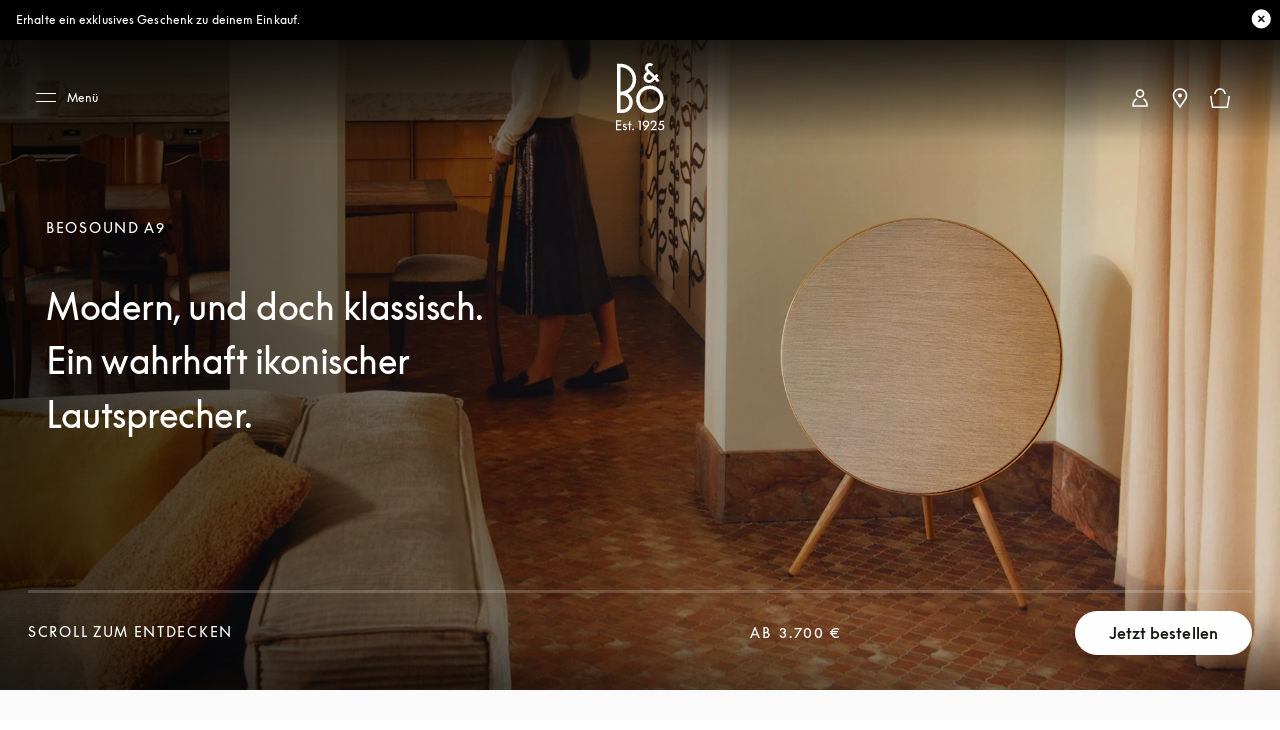

--- FILE ---
content_type: image/svg+xml
request_url: https://images.ctfassets.net/8cd2csgvqd3m/56SLNI8JdeElZwfuqduXYD/9ad3e541410053cf2e88bb2498c2499e/cartWhite.svg
body_size: 726
content:
<svg width="32" height="32" viewBox="0 0 32 32" fill="none" xmlns="http://www.w3.org/2000/svg">
<mask id="mask0_7027_11693" style="mask-type:alpha" maskUnits="userSpaceOnUse" x="3" y="11" width="26" height="16">
<path d="M6.43402 12L8.42601 23.6667H23.5666L25.6 12H28V26H4V12H6.43402Z" fill="white" stroke="white" stroke-width="1.6"/>
</mask>
<g mask="url(#mask0_7027_11693)">
<path d="M8.6777 25.2L6.94437 14.8H25.0556L23.3223 25.2H8.6777Z" stroke="white" stroke-width="1.6"/>
</g>
<mask id="mask1_7027_11693" style="mask-type:alpha" maskUnits="userSpaceOnUse" x="6" y="6" width="20" height="6">
<rect x="6" y="6" width="20" height="6" fill="white"/>
</mask>
<g mask="url(#mask1_7027_11693)">
<path d="M16 17C18.7614 17 21 14.7614 21 12C21 9.23858 18.7614 7 16 7C13.2386 7 11 9.23858 11 12C11 14.7614 13.2386 17 16 17Z" stroke="white" stroke-width="1.6"/>
</g>
</svg>


--- FILE ---
content_type: image/svg+xml
request_url: https://images.ctfassets.net/8cd2csgvqd3m/5JjNuV0i5NyE2T8tgBpD9R/e0d44567237e30d5dc250e0fc1477802/BO_Logo_White.svg
body_size: 1228
content:
<svg width="51" height="53" viewBox="0 0 51 53" fill="none" xmlns="http://www.w3.org/2000/svg">
<path fill-rule="evenodd" clip-rule="evenodd" d="M29.3147 15.4099C29.3147 16.9287 29.91 18.3259 31.0344 19.4532C32.6159 21.0359 34.3479 21.2521 35.5262 21.1571C36.9281 21.042 38.3381 20.4001 39.3011 19.4385L39.5481 19.1909L39.5485 19.1905C40.2557 18.4813 40.6894 18.0464 41.1118 17.6358L44.0154 20.4708L46.0541 18.4188L46.0817 18.3682L43.2211 15.4991L45.2557 13.4573L43.1287 11.325L41.0938 13.3688C41.0938 13.3688 35.1477 7.39307 34.4099 6.64598C34.0136 6.24254 33.7707 5.81792 33.7707 5.14359C33.7707 4.42894 34.0923 3.95206 34.366 3.6798C34.7636 3.27978 35.3494 3.03109 35.8854 3.03109C36.7028 3.03109 37.2072 3.46527 37.3796 3.6494L37.4239 3.6938L37.4682 3.65145L38.6768 2.44386L39.511 1.60761L39.5468 1.56559L39.4902 1.50239C38.9433 0.941471 37.7415 0 35.8782 0C34.4583 0 33.1433 0.567752 32.1794 1.59736C31.276 2.55898 30.7608 3.84753 30.7608 5.13368C30.7608 7.26975 31.9735 8.58255 32.8312 9.38192L31.0218 11.1573C29.9692 12.2111 29.3147 13.843 29.3147 15.4099ZM33.156 13.3015L34.9527 11.4989L38.975 15.4929C38.7913 15.6825 38.0124 16.4706 37.1547 17.3229C36.1188 18.344 34.4031 18.5585 33.156 17.3103C32.6118 16.7613 32.3245 16.0808 32.3245 15.3372C32.3245 14.588 32.6366 13.8249 33.156 13.3015ZM46.2649 28.1179C43.5159 25.3717 39.8584 23.8608 35.9693 23.8608C32.0805 23.8608 28.4227 25.3717 25.673 28.1179C22.924 30.8668 21.4094 34.517 21.4094 38.4005C21.4094 42.2847 22.924 45.9324 25.673 48.6786C28.4227 51.4264 32.0805 52.9377 35.9693 52.9377C39.8584 52.9377 43.5159 51.4264 46.2649 48.6786C49.0153 45.9324 50.5306 42.2847 50.5306 38.4005C50.5306 34.517 49.0153 30.8668 46.2649 28.1179ZM35.9693 49.1975C33.0802 49.1975 30.3633 48.0731 28.3216 46.0338C26.2788 43.9948 25.1503 41.282 25.1503 38.4005C25.1503 35.5131 26.2788 32.8027 28.3216 30.7638C30.3633 28.7207 33.0802 27.598 35.9693 27.598C38.8584 27.598 41.5743 28.7207 43.6184 30.7638C45.6585 32.8027 46.7856 35.5131 46.7856 38.4005C46.7856 44.3533 41.9344 49.1975 35.9693 49.1975ZM21.4329 17.4294C21.4329 23.6163 18.044 29.2587 12.5781 32.1751C14.1394 33.1651 15.4538 34.532 16.3633 36.1398C17.3244 37.8254 17.8331 39.7473 17.8331 41.6973C17.8331 44.7081 16.6541 47.5416 14.519 49.6751C12.3884 51.8048 9.54854 52.9787 6.53064 52.9787H0.997091L0.988892 0.719514H4.70139C9.17032 0.719514 13.3738 2.45659 16.5369 5.6162C19.6993 8.7724 21.4329 12.9687 21.4329 17.4294ZM13.887 8.25831C11.4472 5.82361 8.20102 4.4768 4.754 4.46077V30.4002C8.20102 30.3841 11.4472 29.037 13.887 26.6033C16.3432 24.155 17.6879 20.8961 17.6879 17.4294C17.6879 13.9669 16.3432 10.7104 13.887 8.25831ZM4.754 49.2395H6.52654C10.6917 49.2395 14.0807 45.8561 14.0807 41.6973C14.0807 39.6822 13.2969 37.7895 11.8712 36.3615C10.443 34.9393 8.53073 34.1574 6.51082 34.1574C6.51082 34.1574 5.06081 34.1493 4.754 34.1493V49.2395Z" fill="white"/>
</svg>


--- FILE ---
content_type: application/javascript; charset=utf-8
request_url: https://gepi.global-e.com/Localize/SetLocalize/gdgMQrAlnig%3d?countryCode=LU&currencyCode=EUR&cacheBuster=1768925823069&jsoncallback=callback_SetLocalize
body_size: 10
content:
callback_SetLocalize({"CountryCode":"LU","CurrencyCode":"EUR","CultureCode":"en-GB","IsOperatedByGlobalE":true,"IsSupportsFixedPrice":true})

--- FILE ---
content_type: image/svg+xml
request_url: https://images.ctfassets.net/8cd2csgvqd3m/7GExpB4ltOMGmb5sYUvTjd/eac22bfa11063978ed5e2ac2ff863df9/logo1925-White.svg
body_size: 1185
content:
<svg width="47" height="10" viewBox="0 0 47 10" fill="none" xmlns="http://www.w3.org/2000/svg">
<g id="Logo 1925 - Text - White">
<path id="Vector" d="M0.898926 0.546631H5.94359V1.71931H2.15056V4.32241H5.88041V5.49509H2.15056V8.67808H5.94359V9.85076H0.898926V0.546631Z" fill="white"/>
<path id="Vector_2" d="M9.91615 5.39633C9.829 5.08812 9.56538 4.86583 9.22769 4.86583C8.86495 4.86583 8.57628 5.11282 8.57628 5.45861C8.57628 5.7056 8.67649 5.91501 9.15253 6.1008L10.0534 6.45839C10.7037 6.7172 11.305 7.30999 11.305 8.17339C11.305 9.19787 10.4161 10.0001 9.26473 10.0001C8.21353 10.0001 7.3497 9.35788 7.17432 8.48267L8.27562 8.24856C8.38782 8.65556 8.7887 8.93907 9.26473 8.93907C9.74077 8.93907 10.1155 8.63086 10.1155 8.19916C10.1155 7.89096 9.91506 7.63108 9.55231 7.49577L8.62639 7.12528C7.83772 6.81707 7.38673 6.23718 7.38673 5.48439C7.38673 4.54689 8.20046 3.80591 9.2266 3.80591C10.0654 3.80591 10.7658 4.3117 10.9913 5.01509L9.91506 5.3974L9.91615 5.39633Z" fill="white"/>
<path id="Vector_3" d="M13.1513 9.85083V5.00117H12.062V3.95198H13.1513V1.6936H14.3409V3.95198H15.6045V5.00117H14.3409V9.85083H13.1513Z" fill="white"/>
<path id="Vector_4" d="M17.0282 9.99902C16.5401 9.99902 16.1523 9.61672 16.1523 9.13562C16.1523 8.65452 16.5401 8.27222 17.0282 8.27222C17.5162 8.27222 17.904 8.65452 17.904 9.13562C17.904 9.61672 17.5162 9.99902 17.0282 9.99902Z" fill="white"/>
<path id="Vector_5" d="M22.9869 2.064H21.9858V0.916016H24.2015V9.84965H22.9869V2.06292V2.064Z" fill="white"/>
<path id="Vector_6" d="M29.0307 6.7783C27.303 6.7783 25.9893 5.44561 25.9893 3.78002C25.9893 2.11443 27.3662 0.781738 29.1189 0.781738C30.8716 0.781738 32.2354 2.11443 32.2354 3.78002C32.2354 4.98921 31.535 5.85261 30.5328 7.19819L28.5677 9.85068H27.0786L29.4315 6.74071C29.3063 6.76541 29.169 6.7783 29.0307 6.7783ZM29.1189 1.90395C28.0546 1.90395 27.2409 2.71795 27.2409 3.78002C27.2409 4.84209 28.0546 5.65502 29.1189 5.65502C30.1832 5.65502 30.9969 4.84101 30.9969 3.78002C30.9969 2.71902 30.1712 1.90395 29.1189 1.90395Z" fill="white"/>
<path id="Vector_7" d="M39.1057 8.70265V9.85063H33.3726L36.402 6.08667C37.2527 5.02567 37.7669 4.45759 37.7669 3.44599C37.7669 2.5697 37.1035 1.91571 36.2277 1.91571C35.3519 1.91571 34.6885 2.5944 34.6885 3.49539V3.61888H33.4118V3.49539C33.4118 1.98981 34.6264 0.768799 36.2277 0.768799C37.829 0.768799 39.0436 1.96618 39.0436 3.44599C39.0436 4.70458 38.3802 5.44449 37.2909 6.81476L35.7767 8.70265H39.1068H39.1057Z" fill="white"/>
<path id="Vector_8" d="M43.2932 3.85299C45.0208 3.85299 46.3847 5.21038 46.3847 6.91356C46.3847 8.61674 44.9457 9.99882 43.1178 9.99882C41.6156 9.99882 40.4141 8.99904 40.0884 7.64165L41.2028 7.36996C41.4282 8.24625 42.1788 8.87554 43.1178 8.87554C44.2572 8.87554 45.133 8.02396 45.133 6.91356C45.133 5.80316 44.2322 4.95157 43.0426 4.95157C42.279 4.95157 41.6036 5.22326 41.1025 5.67966L42.3291 0.916992H46.047V2.06497H43.2311L42.7681 3.90346C42.9435 3.86588 43.1189 3.85406 43.2943 3.85406L43.2932 3.85299Z" fill="white"/>
</g>
</svg>
